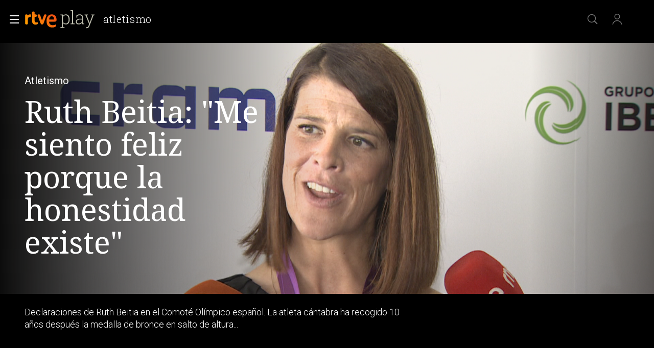

--- FILE ---
content_type: application/javascript; charset=UTF-8
request_url: https://dev.visualwebsiteoptimizer.com/j.php?a=864486&u=https%3A%2F%2Fwww.rtve.es%2Fplay%2Fvideos%2Fatletismo%2Fjuegos-olimpicos-londres-2012-medalla-bronce-ruth-beitia%2F6647283%2F&vn=2.1&x=true
body_size: 12305
content:
(function(){function _vwo_err(e){function gE(e,a){return"https://dev.visualwebsiteoptimizer.com/ee.gif?a=864486&s=j.php&_cu="+encodeURIComponent(window.location.href)+"&e="+encodeURIComponent(e&&e.message&&e.message.substring(0,1e3)+"&vn=")+(e&&e.code?"&code="+e.code:"")+(e&&e.type?"&type="+e.type:"")+(e&&e.status?"&status="+e.status:"")+(a||"")}var vwo_e=gE(e);try{typeof navigator.sendBeacon==="function"?navigator.sendBeacon(vwo_e):(new Image).src=vwo_e}catch(err){}}try{var extE=0,prevMode=false;window._VWO_Jphp_StartTime = (window.performance && typeof window.performance.now === 'function' ? window.performance.now() : new Date().getTime());;;(function(){window._VWO=window._VWO||{};var aC=window._vwo_code;if(typeof aC==='undefined'){window._vwo_mt='dupCode';return;}if(window._VWO.sCL){window._vwo_mt='dupCode';window._VWO.sCDD=true;try{if(aC){clearTimeout(window._vwo_settings_timer);var h=document.querySelectorAll('#_vis_opt_path_hides');var x=h[h.length>1?1:0];x&&x.remove();}}catch(e){}return;}window._VWO.sCL=true;;window._vwo_mt="live";var localPreviewObject={};var previewKey="_vis_preview_"+864486;var wL=window.location;;try{localPreviewObject[previewKey]=window.localStorage.getItem(previewKey);JSON.parse(localPreviewObject[previewKey])}catch(e){localPreviewObject[previewKey]=""}try{window._vwo_tm="";var getMode=function(e){var n;if(window.name.indexOf(e)>-1){n=window.name}else{n=wL.search.match("_vwo_m=([^&]*)");n=n&&atob(decodeURIComponent(n[1]))}return n&&JSON.parse(n)};var ccMode=getMode("_vwo_cc");if(window.name.indexOf("_vis_heatmap")>-1||window.name.indexOf("_vis_editor")>-1||ccMode||window.name.indexOf("_vis_preview")>-1){try{if(ccMode){window._vwo_mt=decodeURIComponent(wL.search.match("_vwo_m=([^&]*)")[1])}else if(window.name&&JSON.parse(window.name)){window._vwo_mt=window.name}}catch(e){if(window._vwo_tm)window._vwo_mt=window._vwo_tm}}else if(window._vwo_tm.length){window._vwo_mt=window._vwo_tm}else if(location.href.indexOf("_vis_opt_preview_combination")!==-1&&location.href.indexOf("_vis_test_id")!==-1){window._vwo_mt="sharedPreview"}else if(localPreviewObject[previewKey]){window._vwo_mt=JSON.stringify(localPreviewObject)}if(window._vwo_mt!=="live"){;if(typeof extE!=="undefined"){extE=1}if(!getMode("_vwo_cc")){(function(){var cParam='';try{if(window.VWO&&window.VWO.appliedCampaigns){var campaigns=window.VWO.appliedCampaigns;for(var cId in campaigns){if(campaigns.hasOwnProperty(cId)){var v=campaigns[cId].v;if(cId&&v){cParam='&c='+cId+'-'+v+'-1';break;}}}}}catch(e){}var prevMode=false;_vwo_code.load('https://dev.visualwebsiteoptimizer.com/j.php?mode='+encodeURIComponent(window._vwo_mt)+'&a=864486&f=1&u='+encodeURIComponent(window._vis_opt_url||document.URL)+'&eventArch=true'+'&x=true'+cParam,{sL:window._vwo_code.sL});if(window._vwo_code.sL){prevMode=true;}})();}else{(function(){window._vwo_code&&window._vwo_code.finish();_vwo_ccc={u:"/j.php?a=864486&u=https%3A%2F%2Fwww.rtve.es%2Fplay%2Fvideos%2Fatletismo%2Fjuegos-olimpicos-londres-2012-medalla-bronce-ruth-beitia%2F6647283%2F&vn=2.1&x=true"};var s=document.createElement("script");s.src="https://app.vwo.com/visitor-behavior-analysis/dist/codechecker/cc.min.js?r="+Math.random();document.head.appendChild(s)})()}}}catch(e){var vwo_e=new Image;vwo_e.src="https://dev.visualwebsiteoptimizer.com/ee.gif?s=mode_det&e="+encodeURIComponent(e&&e.stack&&e.stack.substring(0,1e3)+"&vn=");aC&&window._vwo_code.finish()}})();
;;window._vwo_cookieDomain="rtve.es";;;;_vwo_surveyAssetsBaseUrl="https://cdn.visualwebsiteoptimizer.com/";;if(prevMode){return}if(window._vwo_mt === "live"){window.VWO=window.VWO||[];window._vwo_acc_id=864486;window.VWO._=window.VWO._||{};;;window.VWO.visUuid="DF11211A10F602C37C161785B82B81BB9|f53e1c64840754768780e702109df5af";
;_vwo_code.sT=_vwo_code.finished();(function(c,a,e,d,b,z,g,sT){if(window.VWO._&&window.VWO._.isBot)return;const cookiePrefix=window._vwoCc&&window._vwoCc.cookiePrefix||"";const useLocalStorage=sT==="ls";const cookieName=cookiePrefix+"_vwo_uuid_v2";const escapedCookieName=cookieName.replace(/([.*+?^${}()|[\]\\])/g,"\\$1");const cookieDomain=g;function getValue(){if(useLocalStorage){return localStorage.getItem(cookieName)}else{const regex=new RegExp("(^|;\\s*)"+escapedCookieName+"=([^;]*)");const match=e.cookie.match(regex);return match?decodeURIComponent(match[2]):null}}function setValue(value,days){if(useLocalStorage){localStorage.setItem(cookieName,value)}else{e.cookie=cookieName+"="+value+"; expires="+new Date(864e5*days+ +new Date).toGMTString()+"; domain="+cookieDomain+"; path=/"}}let existingValue=null;if(sT){const cookieRegex=new RegExp("(^|;\\s*)"+escapedCookieName+"=([^;]*)");const cookieMatch=e.cookie.match(cookieRegex);const cookieValue=cookieMatch?decodeURIComponent(cookieMatch[2]):null;const lsValue=localStorage.getItem(cookieName);if(useLocalStorage){if(lsValue){existingValue=lsValue;if(cookieValue){e.cookie=cookieName+"=; expires=Thu, 01 Jan 1970 00:00:01 GMT; domain="+cookieDomain+"; path=/"}}else if(cookieValue){localStorage.setItem(cookieName,cookieValue);e.cookie=cookieName+"=; expires=Thu, 01 Jan 1970 00:00:01 GMT; domain="+cookieDomain+"; path=/";existingValue=cookieValue}}else{if(cookieValue){existingValue=cookieValue;if(lsValue){localStorage.removeItem(cookieName)}}else if(lsValue){e.cookie=cookieName+"="+lsValue+"; expires="+new Date(864e5*366+ +new Date).toGMTString()+"; domain="+cookieDomain+"; path=/";localStorage.removeItem(cookieName);existingValue=lsValue}}a=existingValue||a}else{const regex=new RegExp("(^|;\\s*)"+escapedCookieName+"=([^;]*)");const match=e.cookie.match(regex);a=match?decodeURIComponent(match[2]):a}-1==e.cookie.indexOf("_vis_opt_out")&&-1==d.location.href.indexOf("vwo_opt_out=1")&&(window.VWO.visUuid=a),a=a.split("|"),b=new Image,g=window._vis_opt_domain||c||d.location.hostname.replace(/^www\./,""),b.src="https://dev.visualwebsiteoptimizer.com/eu01/v.gif?cd="+(window._vis_opt_cookieDays||0)+"&a=864486&d="+encodeURIComponent(d.location.hostname.replace(/^www\./,"") || c)+"&u="+a[0]+"&h="+a[1]+"&t="+z,d.vwo_iehack_queue=[b],setValue(a.join("|"),366)})("rtve.es",window.VWO.visUuid,document,window,0,_vwo_code.sT,"rtve.es","false"||null);
;clearTimeout(window._vwo_settings_timer);window._vwo_settings_timer=null;;;;;var vwoCode=window._vwo_code;if(vwoCode.filterConfig&&vwoCode.filterConfig.filterTime==="balanced"){vwoCode.removeLoaderAndOverlay()}var vwo_CIF=false;var UAP=false;;;var _vwo_style=document.getElementById('_vis_opt_path_hides'),_vwo_css=(vwoCode.hide_element_style?vwoCode.hide_element_style():'{opacity:0 !important;filter:alpha(opacity=0) !important;background:none !important;transition:none !important;}')+':root {--vwo-el-opacity:0 !important;--vwo-el-filter:alpha(opacity=0) !important;--vwo-el-bg:none !important;--vwo-el-ts:none !important;}',_vwo_text=window._vwo_code.sL ? '' : "" + _vwo_css;if (_vwo_style) { var e = _vwo_style.classList.contains("_vis_hide_layer") && _vwo_style; if (UAP && !UAP() && vwo_CIF && !vwo_CIF()) { e ? e.parentNode.removeChild(e) : _vwo_style.parentNode.removeChild(_vwo_style) } else { if (e) { var t = _vwo_style = document.createElement("style"), o = document.getElementsByTagName("head")[0], s = document.querySelector("#vwoCode"); t.setAttribute("id", "_vis_opt_path_hides"), s && t.setAttribute("nonce", s.nonce), t.setAttribute("type", "text/css"), o.appendChild(t) } if (_vwo_style.styleSheet) _vwo_style.styleSheet.cssText = _vwo_text; else { var l = document.createTextNode(_vwo_text); _vwo_style.appendChild(l) } e ? e.parentNode.removeChild(e) : _vwo_style.removeChild(_vwo_style.childNodes[0])}};window.VWO.ssMeta = { enabled: 0, noSS: 0 };;;VWO._=VWO._||{};window._vwo_clicks=false;VWO._.allSettings=(function(){return{dataStore:{campaigns:{99:{"exclude_url":"","name":"Prueba acceso login\/registro (RRSS) (Audiencia segmentada)","sections":{"1":{"triggers":[],"variations":{"1":[]},"path":"","globalWidgetSnippetIds":{"1":[]}}},"ep":1753698615000,"multiple_domains":0,"ss":null,"ibe":1,"clickmap":0,"manual":false,"pc_traffic":100,"metrics":[{"metricId":0,"id":1,"type":"g"},{"metricId":0,"id":2,"type":"g"}],"status":"RUNNING","stag":0,"mt":{"2":"16709319","1":"16709316"},"type":"INSIGHTS_FUNNEL","triggers":[16709313],"version":10,"id":99,"comb_n":{"1":"website"},"combs":{"1":1},"goals":{"2":{"identifier":"vwo_dom_click","mca":true,"url":"#Facebook_btn > div, #Google_btn > div, #Twitter_btn > div, #Apple_btn > div","type":"CUSTOM_GOAL"},"1":{"identifier":"vwo_dom_click","mca":true,"url":["open_users"],"type":"CUSTOM_GOAL"}},"globalCode":[],"urlRegex":".*","segment_code":"(_vwo_s().f_b(_vwo_s().gC('UID')))"}, 2:{"exclude_url":"","globalCode":[],"sections":{"1":{"triggers":[],"variations":{"1":[]},"path":"","variation_names":{"1":"website"}}},"ep":1710928579000,"multiple_domains":0,"ss":null,"ibe":1,"stag":0,"clickmap":0,"manual":false,"pc_traffic":100,"metrics":[],"status":"RUNNING","mt":[],"triggers":[6917146],"type":"ANALYZE_HEATMAP","id":2,"version":2,"goals":{"1":{"mca":false,"urlRegex":"^.*$","excludeUrl":"","type":"ENGAGEMENT","pUrl":"^.*$"}},"comb_n":{"1":"website"},"combs":{"1":1},"name":"Heatmap","urlRegex":"^.*$","main":true,"segment_code":"true"}, 3:{"stag":0,"exclude_url":"","mt":[],"name":"Recording","triggers":[18640580],"sections":{"1":{"triggers":[],"variations":{"1":[]},"path":"","globalWidgetSnippetIds":{"1":[]}}},"id":3,"ep":1711362263000,"cEV":1,"multiple_domains":0,"urlRegex":"^.*$","ibe":1,"goals":{"1":{"mca":false,"urlRegex":"^.*$","excludeUrl":"","type":"ENGAGEMENT","pUrl":"^.*$"}},"clickmap":0,"manual":false,"pc_traffic":100,"metrics":[],"status":"RUNNING","version":2,"combs":{"1":1},"type":"ANALYZE_RECORDING","ss":null,"aK":1,"wl":"","comb_n":{"1":"website"},"cnv":{"fps":2,"res":480},"bl":"","globalCode":[],"main":true,"segment_code":"true"}, 61:{"exclude_url":"","name":"Click en Registro Report","sections":{"1":{"triggers":[],"variations":[],"path":""}},"ep":1751572204000,"multiple_domains":0,"ss":null,"ibe":1,"stag":0,"clickmap":0,"manual":false,"pc_traffic":100,"metrics":[{"metricId":1591970,"id":1,"type":"m"}],"status":"RUNNING","mt":{"1":"15815132"},"triggers":[15815129],"type":"INSIGHTS_METRIC","id":61,"version":2,"cEV":1,"comb_n":[],"combs":[],"goals":{"1":{"identifier":"vwo_dom_click","mca":false,"url":".boton, #gigya-login-form > div:nth-child(2) > div:nth-child(2) > div:nth-child(11) > input:nth-child(1)","type":"CUSTOM_GOAL"}},"globalCode":[],"urlRegex":".*","segment_code":"true"}, 62:{"exclude_url":"","name":"click crear cuenta - video Report","sections":{"1":{"triggers":[],"variations":[],"path":""}},"ep":1751973208000,"multiple_domains":0,"ss":null,"ibe":1,"stag":0,"clickmap":0,"manual":false,"pc_traffic":100,"metrics":[{"metricId":1598585,"id":1,"type":"m"}],"status":"RUNNING","mt":{"1":"15961067"},"triggers":[15961064],"type":"INSIGHTS_METRIC","id":62,"version":2,"cEV":1,"comb_n":[],"combs":[],"goals":{"1":{"identifier":"vwo_dom_click","mca":false,"url":"#popupLoginAdvice > ul > li:nth-child(2)","type":"CUSTOM_GOAL"}},"globalCode":[],"urlRegex":".*","segment_code":"true"}, 98:{"exclude_url":"","name":"Prueba acceso login\/registro (login) (Audiencia segmentada)","sections":{"1":{"triggers":[],"variations":{"1":[]},"path":"","globalWidgetSnippetIds":{"1":[]}}},"ep":1753697708000,"multiple_domains":0,"ss":null,"ibe":1,"clickmap":0,"manual":false,"pc_traffic":100,"metrics":[{"metricId":0,"id":1,"type":"g"},{"metricId":0,"id":2,"type":"g"}],"status":"RUNNING","stag":0,"mt":{"2":"16709082","1":"16709079"},"type":"INSIGHTS_FUNNEL","triggers":[16709076],"version":8,"id":98,"comb_n":{"1":"website"},"combs":{"1":1},"goals":{"2":{"identifier":"vwo_dom_click","mca":true,"url":"#gigya-login-form > div.gigya-layout-row.with-divider > div.gigya-layout-cell.responsive.with-site-login > div.gigya-composite-control.gigya-composite-control-submit > input","type":"CUSTOM_GOAL"},"1":{"identifier":"vwo_dom_click","mca":true,"url":["open_users"],"type":"CUSTOM_GOAL"}},"globalCode":[],"urlRegex":".*","segment_code":"(_vwo_s().f_b(_vwo_s().gC('UID')))"}, 68:{"exclude_url":"","name":"Click verificar código Report","sections":{"1":{"triggers":[],"variations":[],"path":""}},"ep":1752068663000,"multiple_domains":0,"ss":null,"ibe":1,"stag":0,"clickmap":0,"manual":false,"pc_traffic":100,"metrics":[{"metricId":1602230,"id":1,"type":"m"}],"status":"RUNNING","mt":{"1":"16008332"},"triggers":[16008329],"type":"INSIGHTS_METRIC","id":68,"version":2,"cEV":1,"comb_n":[],"combs":[],"goals":{"1":{"identifier":"vwo_dom_click","mca":false,"url":"VERIFICAR","type":"CUSTOM_GOAL"}},"globalCode":[],"urlRegex":".*","segment_code":"true"}, 55:{"exclude_url":"","name":"Click Episodios Valle Salvaje","sections":{"1":{"triggers":[],"variations":[],"path":""}},"ep":1743506054000,"multiple_domains":0,"ss":null,"ibe":1,"stag":0,"clickmap":0,"manual":false,"pc_traffic":100,"metrics":[{"metricId":0,"id":15,"type":"g"}],"status":"RUNNING","mt":{"15":"12819324"},"triggers":[12819060],"type":"TRACK","funnel":[{"exclude_url":"","name":"New Funnel","sections":{"1":{"path":"","variations":[]}},"isSpaRevertFeatureEnabled":true,"ep":1743506270000,"multiple_domains":0,"ss":null,"ibe":1,"clickmap":0,"manual":false,"pc_traffic":100,"status":"RUNNING","triggers":["8834487"],"type":"FUNNEL","v":1,"version":1,"id":58,"comb_n":{"1":"Website"},"combs":{"1":1},"goals":[{"type":"SEPARATE_PAGE","id":16},{"type":"SEPARATE_PAGE","id":17},{"type":"CLICK_ELEMENT","id":15}],"globalCode":[],"urlRegex":".*","segment_code":"true"}],"version":1,"id":55,"comb_n":{"1":"Website"},"combs":{"1":1},"goals":{"15":{"mca":false,"pExcludeUrl":"","url":"#topPage > div > div:nth-child(4) > section > nav > ul > li:nth-child(2) > a","type":"CLICK_ELEMENT","pUrl":"^https\\:\\\/\\\/rtve\\.es\\\/play\\\/videos\\\/valle\\-salvaje\\\/?(?:[\\?#].*)?$"}},"globalCode":[],"urlRegex":"^https\\:\\\/\\\/rtve\\.es\\\/.*$","segment_code":"true"}, 56:{"exclude_url":"","name":"Página RTVE Play","sections":{"1":{"triggers":[],"variations":[],"path":""}},"ep":1743506207000,"multiple_domains":0,"ss":null,"ibe":1,"stag":0,"clickmap":0,"manual":false,"pc_traffic":100,"metrics":[{"metricId":0,"id":16,"type":"g"}],"status":"RUNNING","mt":{"16":"12819318"},"triggers":[12819231],"type":"TRACK","funnel":[{"exclude_url":"","name":"New Funnel","sections":{"1":{"path":"","variations":[]}},"isSpaRevertFeatureEnabled":true,"ep":1743506270000,"multiple_domains":0,"ss":null,"ibe":1,"clickmap":0,"manual":false,"pc_traffic":100,"status":"RUNNING","triggers":["8834487"],"type":"FUNNEL","v":1,"version":1,"id":58,"comb_n":{"1":"Website"},"combs":{"1":1},"goals":[{"type":"SEPARATE_PAGE","id":16},{"type":"SEPARATE_PAGE","id":17},{"type":"CLICK_ELEMENT","id":15}],"globalCode":[],"urlRegex":".*","segment_code":"true"}],"version":1,"id":56,"comb_n":{"1":"Website"},"combs":{"1":1},"goals":{"16":{"mca":false,"pExcludeUrl":"","urlRegex":"^https\\:\\\/\\\/rtve\\.es\\\/play\\\/?(?:[\\?#].*)?$","excludeUrl":"","type":"SEPARATE_PAGE","pUrl":""}},"globalCode":[],"urlRegex":"^https\\:\\\/\\\/rtve\\.es\\\/.*$","segment_code":"true"}, 57:{"exclude_url":"","name":"Página Valle Salvaje","sections":{"1":{"triggers":[],"variations":[],"path":""}},"ep":1743506239000,"multiple_domains":0,"ss":null,"ibe":1,"stag":0,"clickmap":0,"manual":false,"pc_traffic":100,"metrics":[{"metricId":0,"id":17,"type":"g"}],"status":"RUNNING","mt":{"17":"12819321"},"triggers":[12819267],"type":"TRACK","funnel":[{"exclude_url":"","name":"New Funnel","sections":{"1":{"path":"","variations":[]}},"isSpaRevertFeatureEnabled":true,"ep":1743506270000,"multiple_domains":0,"ss":null,"ibe":1,"clickmap":0,"manual":false,"pc_traffic":100,"status":"RUNNING","triggers":["8834487"],"type":"FUNNEL","v":1,"version":1,"id":58,"comb_n":{"1":"Website"},"combs":{"1":1},"goals":[{"type":"SEPARATE_PAGE","id":16},{"type":"SEPARATE_PAGE","id":17},{"type":"CLICK_ELEMENT","id":15}],"globalCode":[],"urlRegex":".*","segment_code":"true"}],"version":1,"id":57,"comb_n":{"1":"Website"},"combs":{"1":1},"goals":{"17":{"mca":false,"pExcludeUrl":"","urlRegex":"^https\\:\\\/\\\/rtve\\.es\\\/play\\\/videos\\\/valle\\-salvaje\\\/?(?:[\\?#].*)?$","excludeUrl":"","type":"SEPARATE_PAGE","pUrl":""}},"globalCode":[],"urlRegex":"^https\\:\\\/\\\/rtve\\.es\\\/.*$","segment_code":"true"}, 74:{"exclude_url":"","name":"Prueba acceso login\/registro (login)","sections":{"1":{"triggers":[],"variations":{"1":[]},"path":"","globalWidgetSnippetIds":{"1":[]}}},"ep":1752143567000,"multiple_domains":0,"ss":null,"ibe":1,"stag":0,"clickmap":0,"manual":false,"pc_traffic":100,"metrics":[{"metricId":0,"id":1,"type":"g"},{"metricId":0,"id":2,"type":"g"}],"status":"RUNNING","mt":{"2":"16038899","1":"16038896"},"triggers":[16038893],"type":"INSIGHTS_FUNNEL","id":74,"version":6,"cEV":1,"comb_n":{"1":"website"},"combs":{"1":1},"goals":{"2":{"identifier":"vwo_dom_click","mca":true,"url":"#gigya-login-form > div.gigya-layout-row.with-divider > div.gigya-layout-cell.responsive.with-site-login > div.gigya-composite-control.gigya-composite-control-submit > input","type":"CUSTOM_GOAL"},"1":{"identifier":"vwo_dom_click","mca":true,"url":["open_users"],"type":"CUSTOM_GOAL"}},"globalCode":[],"urlRegex":".*","segment_code":"true"}, 80:{"exclude_url":"","name":"Click verificar código (By VWO Support) Report","sections":{"1":{"triggers":[],"variations":[],"path":""}},"ep":1752165643000,"multiple_domains":0,"ss":null,"ibe":1,"stag":0,"clickmap":0,"manual":false,"pc_traffic":100,"metrics":[{"metricId":1605797,"id":1,"type":"m"}],"status":"RUNNING","mt":{"1":"16050308"},"triggers":[16050305],"type":"INSIGHTS_METRIC","id":80,"version":2,"cEV":1,"comb_n":[],"combs":[],"goals":{"1":{"identifier":"vwo_dom_click","mca":false,"url":["gigya-input-submit"],"type":"CUSTOM_GOAL"}},"globalCode":[],"urlRegex":".*","segment_code":"true"}, 81:{"exclude_url":"","name":"Click verificar código 1 Report","sections":{"1":{"triggers":[],"variations":[],"path":""}},"ep":1752180989000,"multiple_domains":0,"ss":null,"ibe":1,"stag":0,"clickmap":0,"manual":false,"pc_traffic":100,"metrics":[{"metricId":1606430,"id":1,"type":"m"}],"status":"RUNNING","mt":{"1":"16057298"},"triggers":[16057295],"type":"INSIGHTS_METRIC","id":81,"version":2,"cEV":1,"comb_n":[],"combs":[],"goals":{"1":{"identifier":"vwo_dom_click","mca":false,"url":"#gigya-otp-update-form > div:nth-of-type(3) > div:nth-of-type(1) > input:nth-of-type(1)","type":"CUSTOM_GOAL"}},"globalCode":[],"urlRegex":".*","segment_code":"true"}, 94:{"exclude_url":"","name":"Flujo login\/registro (total interacción)","sections":{"1":{"triggers":[],"variations":{"1":[]},"path":"","globalWidgetSnippetIds":{"1":[]}}},"ep":1752754836000,"multiple_domains":0,"ss":null,"ibe":1,"clickmap":0,"manual":false,"pc_traffic":100,"metrics":[{"metricId":0,"id":1,"type":"g"},{"metricId":0,"id":2,"type":"g"}],"status":"RUNNING","stag":0,"mt":{"2":"16709451","1":"16709448"},"type":"INSIGHTS_FUNNEL","triggers":[16709430],"version":16,"id":94,"comb_n":{"1":"website"},"combs":{"1":1},"goals":{"2":{"identifier":"vwo_dom_click","mca":true,"url":"#gigya-login-form > div.gigya-layout-row.with-divider > div.gigya-layout-cell.responsive.with-site-login > a, #gigya-login-form > div.gigya-layout-row.with-divider > div.gigya-layout-cell.responsive.with-site-login > div.gigya-composite-control.gigya-composite-control-submit > input","type":"CUSTOM_GOAL"},"1":{"identifier":"vwo_dom_click","mca":true,"url":["open_users"],"type":"CUSTOM_GOAL"}},"globalCode":[],"urlRegex":".*","segment_code":"(_vwo_s().f_b(_vwo_s().gC('UID')))"}, 25:{"exclude_url":"","name":"Crear nueva cuenta","sections":{"1":{"triggers":[],"variations":{"1":[]},"path":""}},"ep":1727857940000,"multiple_domains":0,"ss":null,"ibe":1,"stag":0,"clickmap":0,"manual":false,"pc_traffic":100,"metrics":[],"status":"RUNNING","mt":[],"triggers":[8541074],"type":"ANALYZE_FORM","id":25,"version":2,"goals":{"1":{"mca":false,"urlRegex":"^.*$","excludeUrl":"","type":"ENGAGEMENT","pUrl":"^.*$"}},"comb_n":{"1":"website"},"combs":{"1":1},"globalCode":[],"urlRegex":"^https\\:\\\/\\\/rtve\\.es.*$","forms":["form[id='gigya-register-form']"],"segment_code":"true"}, 33:{"exclude_url":"","name":"Click verificar código","sections":{"1":{"triggers":[],"variations":[],"path":""}},"ep":1729067453000,"multiple_domains":0,"ss":null,"ibe":1,"clickmap":0,"manual":false,"pc_traffic":100,"metrics":[{"metricId":0,"id":12,"type":"g"}],"status":"RUNNING","stag":0,"mt":{"12":"8834562"},"type":"TRACK","triggers":[8834559],"version":1,"id":33,"comb_n":{"1":"Website"},"combs":{"1":1},"goals":{"12":{"mca":false,"pExcludeUrl":"","url":"#gigya-otp-update-form > div:nth-child(3) > div.gigya-composite-control.gigya-composite-control-submit > input","type":"CLICK_ELEMENT","pUrl":"^https\\:\\\/\\\/rtve\\.es.*$"}},"globalCode":[],"urlRegex":"^https\\:\\\/\\\/rtve\\.es.*$","segment_code":"true"}, 26:{"exclude_url":"","name":"Inicio sesión","sections":{"1":{"triggers":[],"variations":[],"path":""}},"ep":1729066547000,"multiple_domains":0,"ss":null,"ibe":1,"clickmap":0,"manual":false,"pc_traffic":100,"metrics":[{"metricId":0,"id":6,"type":"g"}],"status":"RUNNING","stag":0,"mt":{"6":"8834235"},"type":"TRACK","triggers":[8834232],"version":1,"id":26,"comb_n":{"1":"Website"},"combs":{"1":1},"goals":{"6":{"mca":false,"pExcludeUrl":"","url":"#gigya-login-form > div.gigya-layout-row.with-divider > div.gigya-layout-cell.responsive.with-site-login > div.gigya-composite-control.gigya-composite-control-submit > input","type":"CLICK_ELEMENT","pUrl":"^https\\:\\\/\\\/rtve\\.es.*$"}},"globalCode":[],"urlRegex":"^https\\:\\\/\\\/rtve\\.es.*$","segment_code":"true"}, 27:{"exclude_url":"","name":"Crear cuenta","sections":{"1":{"triggers":[],"variations":[],"path":""}},"ep":1729066630000,"stag":0,"multiple_domains":0,"ss":null,"ibe":1,"mt":{"7":"17693118"},"clickmap":0,"manual":false,"pc_traffic":100,"metrics":[{"metricId":0,"id":7,"type":"g"}],"status":"RUNNING","triggers":[8834313],"funnel":[{"exclude_url":"","name":"crear cuenta facebook","sections":{"1":{"path":"","variations":[]}},"isSpaRevertFeatureEnabled":true,"ep":1729067300000,"multiple_domains":0,"ss":null,"ibe":1,"clickmap":0,"manual":false,"pc_traffic":100,"status":"RUNNING","triggers":["8834487"],"type":"FUNNEL","v":2,"version":1,"id":32,"comb_n":{"1":"Website"},"combs":{"1":1},"goals":[{"type":"CLICK_ELEMENT","id":7},{"type":"CLICK_ELEMENT","id":8},{"type":"CLICK_ELEMENT","id":9}],"globalCode":[],"urlRegex":".*","segment_code":"true"}],"type":"TRACK","id":27,"version":1,"cEV":1,"comb_n":{"1":"Website"},"combs":{"1":1},"goals":{"7":{"mca":false,"pExcludeUrl":"","url":"#gigya-login-form > div.gigya-layout-row.with-divider > div.gigya-layout-cell.responsive.with-site-login > a","type":"CLICK_ELEMENT","pUrl":"^https\\:\\\/\\\/rtve\\.es.*$"}},"globalCode":[],"urlRegex":"^https\\:\\\/\\\/rtve\\.es.*$","segment_code":"true"}, 28:{"exclude_url":"","name":"Click crear cuenta red social","sections":{"1":{"triggers":[],"variations":[],"path":""}},"ep":1729066728000,"stag":0,"multiple_domains":0,"ss":null,"ibe":1,"mt":{"8":"17693121"},"clickmap":0,"manual":false,"pc_traffic":100,"metrics":[{"metricId":0,"id":8,"type":"g"}],"status":"RUNNING","triggers":[8834331],"funnel":[{"exclude_url":"","name":"crear cuenta facebook","sections":{"1":{"path":"","variations":[]}},"isSpaRevertFeatureEnabled":true,"ep":1729067300000,"multiple_domains":0,"ss":null,"ibe":1,"clickmap":0,"manual":false,"pc_traffic":100,"status":"RUNNING","triggers":["8834487"],"type":"FUNNEL","v":2,"version":1,"id":32,"comb_n":{"1":"Website"},"combs":{"1":1},"goals":[{"type":"CLICK_ELEMENT","id":7},{"type":"CLICK_ELEMENT","id":8},{"type":"CLICK_ELEMENT","id":9}],"globalCode":[],"urlRegex":".*","segment_code":"true"}],"type":"TRACK","id":28,"version":1,"cEV":1,"comb_n":{"1":"Website"},"combs":{"1":1},"goals":{"8":{"mca":false,"pExcludeUrl":"","url":"#register-site-login > div:nth-child(1) > button","type":"CLICK_ELEMENT","pUrl":"^https\\:\\\/\\\/rtve\\.es.*$"}},"globalCode":[],"urlRegex":"^https\\:\\\/\\\/rtve\\.es.*$","segment_code":"true"}, 29:{"exclude_url":"","name":"Crear cuenta facebook","sections":{"1":{"triggers":[],"variations":[],"path":""}},"ep":1729066830000,"stag":0,"multiple_domains":0,"ss":null,"ibe":1,"mt":{"9":"17693124"},"clickmap":0,"manual":false,"pc_traffic":100,"metrics":[{"metricId":0,"id":9,"type":"g"}],"status":"RUNNING","triggers":[8834361],"funnel":[{"exclude_url":"","name":"crear cuenta facebook","sections":{"1":{"path":"","variations":[]}},"isSpaRevertFeatureEnabled":true,"ep":1729067300000,"multiple_domains":0,"ss":null,"ibe":1,"clickmap":0,"manual":false,"pc_traffic":100,"status":"RUNNING","triggers":["8834487"],"type":"FUNNEL","v":2,"version":1,"id":32,"comb_n":{"1":"Website"},"combs":{"1":1},"goals":[{"type":"CLICK_ELEMENT","id":7},{"type":"CLICK_ELEMENT","id":8},{"type":"CLICK_ELEMENT","id":9}],"globalCode":[],"urlRegex":".*","segment_code":"true"}],"type":"TRACK","id":29,"version":1,"cEV":1,"comb_n":{"1":"Website"},"combs":{"1":1},"goals":{"9":{"mca":false,"pExcludeUrl":"","url":"#Facebook_btn > div","type":"CLICK_ELEMENT","pUrl":"^https\\:\\\/\\\/rtve\\.es\\\/?(?:[\\?#].*)?$"}},"globalCode":[],"urlRegex":"^https\\:\\\/\\\/rtve\\.es.*$","segment_code":"true"}, 71:{"exclude_url":"","name":"Prueba acceso login\/registro (crear cuenta)","sections":{"1":{"triggers":[],"variations":{"1":[]},"path":"","globalWidgetSnippetIds":{"1":[]}}},"ep":1752141967000,"multiple_domains":0,"ss":null,"ibe":1,"stag":0,"clickmap":0,"manual":false,"pc_traffic":100,"metrics":[{"metricId":0,"id":1,"type":"g"},{"metricId":0,"id":2,"type":"g"},{"metricId":0,"id":3,"type":"g"},{"metricId":0,"id":4,"type":"g"}],"status":"RUNNING","mt":{"2":"16038473","1":"16038470","4":"16038479","3":"16038476"},"triggers":[16038467],"type":"INSIGHTS_FUNNEL","id":71,"version":4,"cEV":1,"comb_n":{"1":"website"},"combs":{"1":1},"goals":{"2":{"identifier":"vwo_dom_click","mca":true,"url":"CREAR UNA CUENTA NUEVA","type":"CUSTOM_GOAL"},"1":{"identifier":"vwo_dom_click","mca":true,"url":["open_users"],"type":"CUSTOM_GOAL"},"4":{"identifier":"vwo_dom_click","mca":true,"url":"#gigya-otp-update-form > div:nth-child(3) > div.gigya-composite-control.gigya-composite-control-submit > input","type":"CUSTOM_GOAL"},"3":{"identifier":"vwo_dom_click","mca":true,"url":"#register-site-login > div.gigya-composite-control.gigya-composite-control-submit > input","type":"CUSTOM_GOAL"}},"globalCode":[],"urlRegex":".*","segment_code":"true"}, 64:{"exclude_url":"","name":"Embudo crear cuenta (verificar = path)","sections":{"1":{"triggers":[],"variations":{"1":[]},"path":"","globalWidgetSnippetIds":{"1":[]}}},"ep":1751974735000,"multiple_domains":0,"ss":null,"ibe":1,"stag":0,"clickmap":0,"manual":false,"pc_traffic":100,"metrics":[{"metricId":0,"id":1,"type":"g"},{"metricId":0,"id":2,"type":"g"},{"metricId":0,"id":3,"type":"g"},{"metricId":0,"id":4,"type":"g"}],"status":"RUNNING","mt":{"2":"16708359","1":"16708356","4":"16708365","3":"16708362"},"triggers":[15962054],"type":"INSIGHTS_FUNNEL","id":64,"version":2,"cEV":1,"comb_n":{"1":"website"},"combs":{"1":1},"goals":{"2":{"identifier":"vwo_dom_click","mca":true,"url":["btn-register"],"type":"CUSTOM_GOAL"},"1":{"identifier":"vwo_dom_click","mca":true,"url":["icon.progressBar.play"],"type":"CUSTOM_GOAL"},"4":{"identifier":"vwo_dom_click","mca":true,"url":"#gigya-otp-update-form > div:nth-child(3) > div.gigya-composite-control.gigya-composite-control-submit > input","type":"CUSTOM_GOAL"},"3":{"identifier":"vwo_dom_click","mca":true,"url":"#register-site-login > div.gigya-composite-control.gigya-composite-control-submit > input","type":"CUSTOM_GOAL"}},"globalCode":[],"urlRegex":".*","segment_code":"true"}, 47:{"exclude_url":"","name":"Click inicio de sesión Report","sections":{"1":{"triggers":[],"variations":[],"path":""}},"ep":1741083634000,"multiple_domains":0,"ss":null,"ibe":1,"clickmap":0,"manual":false,"pc_traffic":100,"metrics":[{"metricId":1300483,"id":1,"type":"m"}],"status":"RUNNING","stag":0,"mt":{"1":"11888749"},"type":"INSIGHTS_METRIC","triggers":[11888746],"version":2,"id":47,"comb_n":[],"combs":[],"goals":{"1":{"identifier":"vwo_dom_click","mca":false,"url":"#open_users > a","type":"CUSTOM_GOAL"}},"globalCode":[],"urlRegex":".*","segment_code":"true"}, 30:{"exclude_url":"","name":"Click crear cuenta Gmail","sections":{"1":{"triggers":[],"variations":[],"path":""}},"ep":1729066898000,"multiple_domains":0,"ss":null,"ibe":1,"clickmap":0,"manual":false,"pc_traffic":100,"metrics":[{"metricId":0,"id":10,"type":"g"}],"status":"RUNNING","stag":0,"mt":{"10":"8834385"},"type":"TRACK","triggers":[8834382],"version":1,"id":30,"comb_n":{"1":"Website"},"combs":{"1":1},"goals":{"10":{"mca":false,"pExcludeUrl":"","url":"#Google_btn > div","type":"CLICK_ELEMENT","pUrl":"^https\\:\\\/\\\/rtve\\.es.*$"}},"globalCode":[],"urlRegex":"^https\\:\\\/\\\/rtve\\.es.*$","segment_code":"true"}},changeSets:{},plugins:{"DACDNCONFIG":{"SCC":"{\"cache\":0}","PRTHD":false,"DLRE":false,"CSHS":false,"UCP":false,"aSM":true,"jsConfig":{"earc":1,"ivocpa":false,"recData360Enabled":1,"se":1,"ge":1,"iche":1,"vqe":false,"m360":1,"ast":0,"ele":1},"SST":false,"SD":false,"eNC":false,"RDBG":false,"SPA":true,"SPAR":false,"DONT_IOS":false,"AST":false,"BSECJ":false,"DT":{"TC":"function(){ return _vwo_t.cm('eO','js',VWO._.dtc.ctId); };","SEGMENTCODE":"function(){ return _vwo_s().f_e(_vwo_s().dt(),'mobile') };","DELAYAFTERTRIGGER":1000,"DEVICE":"mobile"},"FB":false,"CKLV":false,"debugEvt":false,"CINSTJS":false,"CJ":false,"CRECJS":false,"DNDOFST":1000,"IAF":false},"LIBINFO":{"EVAD":{"HASH":"","LIB_SUFFIX":""},"TRACK":{"HASH":"13868f8d526ad3d74df131c9d3ab264bbr","LIB_SUFFIX":""},"OPA":{"PATH":"\/4.0","HASH":"47280cdd59145596dbd65a7c3edabdc2br"},"SURVEY":{"HASH":"b93ecc4fa61d6c9ca49cd4ee0de76dfdbr"},"HEATMAP_HELPER":{"HASH":"c5d6deded200bc44b99989eeb81688a4br"},"WORKER":{"HASH":"70faafffa0475802f5ee03ca5ff74179br"},"SURVEY_HTML":{"HASH":"9e434dd4255da1c47c8475dbe2dcce30br"},"SURVEY_DEBUG_EVENTS":{"HASH":"682dde5d690e298595e1832b5a7e739bbr"},"DEBUGGER_UI":{"HASH":"ac2f1194867fde41993ef74a1081ed6bbr"}},"UA":{"os":"MacOS","dt":"spider","br":"Other","de":"Other","ps":"desktop:false:Mac OS X:10.15.7:ClaudeBot:1:Spider"},"IP":"18.217.13.85","GEO":{"conC":"NA","vn":"geoip2","cEU":"","rn":"Ohio","c":"Columbus","r":"OH","cc":"US","cn":"United States"},"ACCTZ":"GMT","PIICONFIG":false},vwoData:{"gC":null},crossDomain:{},integrations:{},events:{"vwo_sessionSync":{},"vwo_screenViewed":{},"vwo_log":{},"vwo_performance":{},"vwo_sdkDebug":{},"vwo_selection":{},"vwo_surveyAttempted":{},"vwo_surveyQuestionAttempted":{},"vwo_surveyClosed":{},"vwo_surveyCompleted":{},"vwo_appComesInForeground":{},"vwo_appLaunched":{},"vwo_autoCapture":{},"vwo_zoom":{},"vwo_goalVisit":{"nS":["expId"]},"vwo_scroll":{},"vwo_survey_submit":{},"vwo_survey_questionAttempted":{},"vwo_survey_display":{},"vwo_survey_attempt":{},"vwo_customConversion":{},"vwo_revenue":{},"vwo_surveyDisplayed":{},"vwo_dom_hover":{},"clickBuscador":{},"vwo_fmeSdkInit":{},"vwo_repeatedHovered":{},"vwo_repeatedScrolled":{},"vwo_tabOut":{},"vwo_tabIn":{},"vwo_copy":{},"vwo_quickBack":{},"vwo_pageRefreshed":{},"vwo_cursorThrashed":{},"vwo_recommendation_block_shown":{},"vwo_errorOnPage":{},"vwo_surveyQuestionDisplayed":{},"vwo_orientationChanged":{},"vwo_appTerminated":{},"vwo_appGoesInBackground":{},"vwo_networkChanged":{},"vwo_timer":{"nS":["timeSpent"]},"vwo_variationShown":{},"vwo_fling":{},"vwo_conversion":{},"vwo_doubleTap":{},"vwo_dom_click":{"nS":["target.innerText","target"]},"vwo_leaveIntent":{},"vwo_appCrashed":{},"vwo_page_session_count":{},"vwo_rC":{},"vwo_dom_scroll":{"nS":["pxBottom","bottom","top","pxTop"]},"vwo_survey_surveyCompleted":{},"vwo_mouseout":{},"vwo_survey_reachedThankyou":{},"vwo_survey_questionShown":{},"vwo_appNotResponding":{},"vwo_debugLogs":{},"vwo_survey_complete":{},"vwo_survey_close":{},"vwo_customTrigger":{},"vwo_trackGoalVisited":{},"vwo_newSessionCreated":{},"vwo_syncVisitorProp":{},"vwo_pageView":{},"vwo_dom_submit":{},"vistaPopupRegistroPrueba":{},"vwo_analyzeHeatmap":{},"vwo_analyzeRecording":{},"vwo_pageUnload":{},"vwo_analyzeForm":{},"vwo_surveyQuestionSubmitted":{},"vwo_sdkUsageStats":{},"vwo_longPress":{},"vwo_vA":{},"vwo_singleTap":{},"vwo_surveyExtraData":{}},visitorProps:{"vwo_email":{},"vwo_domain":{}},uuid:"DF11211A10F602C37C161785B82B81BB9",syV:{},syE:{},cSE:{},CIF:false,syncEvent:"sessionCreated",syncAttr:"sessionCreated"},sCIds:{},oCids:["99","2","3","61","62","98","68","55","56","57","74","80","81","94","25","33","26","27","28","29","71","64","47","30"],triggers:{"17693124":{"cnds":[{"id":1000,"event":"vwo_dom_click","filters":[["event.target","sel","#Facebook_btn > div"]]}],"dslv":2},"15815132":{"cnds":[{"id":1000,"event":"vwo_dom_click","filters":[["event.target","sel",".boton, #gigya-login-form > div:nth-child(2) > div:nth-child(2) > div:nth-child(11) > input:nth-child(1)"]]}],"dslv":2},"15962054":{"cnds":["a",{"event":"vwo__activated","id":3,"filters":[["event.id","eq","64"]]},{"event":"vwo_notRedirecting","id":4,"filters":[]},{"event":"vwo_visibilityTriggered","id":5,"filters":[]},{"id":1000,"event":"vwo_pageView","filters":[]}],"dslv":2},"12819318":{"cnds":["o",{"id":1000,"event":"vwo_pageView","filters":[["page.url","urlReg","^https\\:\\\/\\\/rtve\\.es\\\/play\\\/?(?:[\\?#].*)?$"]]},{"id":1001,"event":"vwo_goalVisit","filters":[["page.url","urlReg","^https\\:\\\/\\\/rtve\\.es\\\/play\\\/?(?:[\\?#].*)?$"],["event.expId","eq",56]]}],"dslv":2},"8834331":{"cnds":["a",{"event":"vwo__activated","id":3,"filters":[["event.id","eq","28"]]},{"event":"vwo_notRedirecting","id":4,"filters":[]},{"event":"vwo_visibilityTriggered","id":5,"filters":[]},{"id":1000,"event":"vwo_pageView","filters":[]}],"dslv":2},"8":{"cnds":[{"event":"vwo_pageView","id":102}]},"16050308":{"cnds":[{"id":1000,"event":"vwo_dom_click","filters":[["event.target","sel",".gigya-input-submit"]]}],"dslv":2},"11":{"cnds":[{"event":"vwo_dynDataFetched","id":105,"filters":[["event.state","eq",1]]}]},"16038896":{"cnds":[{"id":1000,"event":"vwo_dom_click","filters":[["event.target","sel","#open_users"]]}],"dslv":2},"5":{"cnds":[{"event":"vwo_postInit","id":101}]},"2":{"cnds":[{"event":"vwo_variationShown","id":100}]},"8834313":{"cnds":["a",{"event":"vwo__activated","id":3,"filters":[["event.id","eq","27"]]},{"event":"vwo_notRedirecting","id":4,"filters":[]},{"event":"vwo_visibilityTriggered","id":5,"filters":[]},{"id":1000,"event":"vwo_pageView","filters":[]}],"dslv":2},"16008329":{"cnds":["a",{"event":"vwo__activated","id":3,"filters":[["event.id","eq","68"]]},{"event":"vwo_notRedirecting","id":4,"filters":[]},{"event":"vwo_visibilityTriggered","id":5,"filters":[]},{"id":1000,"event":"vwo_pageView","filters":[]}],"dslv":2},"9":{"cnds":[{"event":"vwo_groupCampTriggered","id":105}]},"8541074":{"cnds":["a",{"event":"vwo__activated","id":3,"filters":[["event.id","eq","25"]]},{"event":"vwo_notRedirecting","id":4,"filters":[]},{"event":"vwo_visibilityTriggered","id":5,"filters":[]},{"id":1000,"event":"vwo_pageView","filters":[]}],"dslv":2},"16008332":{"cnds":[{"id":1000,"event":"vwo_dom_click","filters":[["event.target.innerText","eq","VERIFICAR"]]}],"dslv":2},"75":{"cnds":[{"event":"vwo_urlChange","id":99}]},"16708359":{"cnds":[{"id":1000,"event":"vwo_dom_click","filters":[["event.target","sel","#btn-register"]]}],"dslv":2},"6917146":{"cnds":["a",{"event":"vwo__activated","id":3,"filters":[["event.id","eq","2"]]},{"event":"vwo_notRedirecting","id":4,"filters":[]},{"event":"vwo_visibilityTriggered","id":5,"filters":[]},{"id":1000,"event":"vwo_pageView","filters":[]}],"dslv":2},"15961064":{"cnds":["a",{"event":"vwo__activated","id":3,"filters":[["event.id","eq","62"]]},{"event":"vwo_notRedirecting","id":4,"filters":[]},{"event":"vwo_visibilityTriggered","id":5,"filters":[]},{"id":1000,"event":"vwo_pageView","filters":[]}],"dslv":2},"16709313":{"cnds":["a",{"event":"vwo__activated","id":3,"filters":[["event.id","eq","99"]]},{"event":"vwo_notRedirecting","id":4,"filters":[]},{"event":"vwo_visibilityTriggered","id":5,"filters":[]},{"id":1000,"event":"vwo_pageView","filters":[["storage.cookies.UID","bl",null]]}],"dslv":2},"11888746":{"cnds":["a",{"event":"vwo__activated","id":3,"filters":[["event.id","eq","47"]]},{"event":"vwo_notRedirecting","id":4,"filters":[]},{"event":"vwo_visibilityTriggered","id":5,"filters":[]},{"id":1000,"event":"vwo_pageView","filters":[]}],"dslv":2},"15961067":{"cnds":[{"id":1000,"event":"vwo_dom_click","filters":[["event.target","sel","#popupLoginAdvice > ul > li:nth-child(2)"],["page.url","pgc","2518757"]]}],"dslv":2},"11888749":{"cnds":[{"id":1000,"event":"vwo_dom_click","filters":[["event.target","sel","#open_users > a"]]}],"dslv":2},"16057295":{"cnds":["a",{"event":"vwo__activated","id":3,"filters":[["event.id","eq","81"]]},{"event":"vwo_notRedirecting","id":4,"filters":[]},{"event":"vwo_visibilityTriggered","id":5,"filters":[]},{"id":1000,"event":"vwo_pageView","filters":[]}],"dslv":2},"16709316":{"cnds":[{"id":1000,"event":"vwo_dom_click","filters":[["event.target","sel","#open_users"]]}],"dslv":2},"16709319":{"cnds":[{"id":1000,"event":"vwo_dom_click","filters":[["event.target","sel","#Facebook_btn > div, #Google_btn > div, #Twitter_btn > div, #Apple_btn > div"]]}],"dslv":2},"16057298":{"cnds":[{"id":1000,"event":"vwo_dom_click","filters":[["event.target","sel","#gigya-otp-update-form > div:nth-of-type(3) > div:nth-of-type(1) > input:nth-of-type(1)"]]}],"dslv":2},"16038476":{"cnds":[{"id":1000,"event":"vwo_dom_click","filters":[["event.target","sel","#register-site-login > div.gigya-composite-control.gigya-composite-control-submit > input"]]}],"dslv":2},"16038479":{"cnds":[{"id":1000,"event":"vwo_dom_click","filters":[["event.target","sel","#gigya-otp-update-form > div:nth-child(3) > div.gigya-composite-control.gigya-composite-control-submit > input"]]}],"dslv":2},"12819231":{"cnds":["a",{"event":"vwo__activated","id":3,"filters":[["event.id","eq","56"]]},{"event":"vwo_notRedirecting","id":4,"filters":[]},{"event":"vwo_visibilityTriggered","id":5,"filters":[]},{"id":1000,"event":"vwo_pageView","filters":[]}],"dslv":2},"18640580":{"cnds":["a",{"event":"vwo__activated","id":3,"filters":[["event.id","eq","3"]]},{"event":"vwo_notRedirecting","id":4,"filters":[]},{"event":"vwo_visibilityTriggered","id":5,"filters":[]},{"id":1000,"event":"vwo_pageView","filters":[]}],"dslv":2},"8834559":{"cnds":["a",{"event":"vwo__activated","id":3,"filters":[["event.id","eq","33"]]},{"event":"vwo_notRedirecting","id":4,"filters":[]},{"event":"vwo_visibilityTriggered","id":5,"filters":[]},{"id":1000,"event":"vwo_pageView","filters":[]}],"dslv":2},"8834232":{"cnds":["a",{"event":"vwo__activated","id":3,"filters":[["event.id","eq","26"]]},{"event":"vwo_notRedirecting","id":4,"filters":[]},{"event":"vwo_visibilityTriggered","id":5,"filters":[]},{"id":1000,"event":"vwo_pageView","filters":[]}],"dslv":2},"12819321":{"cnds":["o",{"id":1000,"event":"vwo_pageView","filters":[["page.url","urlReg","^https\\:\\\/\\\/rtve\\.es\\\/play\\\/videos\\\/valle\\-salvaje\\\/?(?:[\\?#].*)?$"]]},{"id":1001,"event":"vwo_goalVisit","filters":[["page.url","urlReg","^https\\:\\\/\\\/rtve\\.es\\\/play\\\/videos\\\/valle\\-salvaje\\\/?(?:[\\?#].*)?$"],["event.expId","eq",57]]}],"dslv":2},"8834562":{"cnds":[{"id":1000,"event":"vwo_dom_click","filters":[["event.target","sel","#gigya-otp-update-form > div:nth-child(3) > div.gigya-composite-control.gigya-composite-control-submit > input"]]}],"dslv":2},"8834487":{"cnds":[{"id":1000,"event":"vwo_pageView","filters":[]}],"dslv":2},"12819060":{"cnds":["a",{"event":"vwo__activated","id":3,"filters":[["event.id","eq","55"]]},{"event":"vwo_notRedirecting","id":4,"filters":[]},{"event":"vwo_visibilityTriggered","id":5,"filters":[]},{"id":1000,"event":"vwo_pageView","filters":[]}],"dslv":2},"17693121":{"cnds":[{"id":1000,"event":"vwo_dom_click","filters":[["event.target","sel","#register-site-login > div:nth-child(1) > button"]]}],"dslv":2},"16038473":{"cnds":[{"id":1000,"event":"vwo_dom_click","filters":[["event.target.innerText","eq","CREAR UNA CUENTA NUEVA"]]}],"dslv":2},"16038470":{"cnds":[{"id":1000,"event":"vwo_dom_click","filters":[["event.target","sel","#open_users"]]}],"dslv":2},"16038467":{"cnds":["a",{"event":"vwo__activated","id":3,"filters":[["event.id","eq","71"]]},{"event":"vwo_notRedirecting","id":4,"filters":[]},{"event":"vwo_visibilityTriggered","id":5,"filters":[]},{"id":1000,"event":"vwo_pageView","filters":[]}],"dslv":2},"8834382":{"cnds":["a",{"event":"vwo__activated","id":3,"filters":[["event.id","eq","30"]]},{"event":"vwo_notRedirecting","id":4,"filters":[]},{"event":"vwo_visibilityTriggered","id":5,"filters":[]},{"id":1000,"event":"vwo_pageView","filters":[]}],"dslv":2},"12819324":{"cnds":[{"id":1000,"event":"vwo_dom_click","filters":[["event.target","sel","#topPage > div > div:nth-child(4) > section > nav > ul > li:nth-child(2) > a"]]}],"dslv":2},"16038893":{"cnds":["a",{"event":"vwo__activated","id":3,"filters":[["event.id","eq","74"]]},{"event":"vwo_notRedirecting","id":4,"filters":[]},{"event":"vwo_visibilityTriggered","id":5,"filters":[]},{"id":1000,"event":"vwo_pageView","filters":[]}],"dslv":2},"8834385":{"cnds":[{"id":1000,"event":"vwo_dom_click","filters":[["event.target","sel","#Google_btn > div"]]}],"dslv":2},"16709079":{"cnds":[{"id":1000,"event":"vwo_dom_click","filters":[["event.target","sel","#open_users"]]}],"dslv":2},"16038899":{"cnds":[{"id":1000,"event":"vwo_dom_click","filters":[["event.target","sel","#gigya-login-form > div.gigya-layout-row.with-divider > div.gigya-layout-cell.responsive.with-site-login > div.gigya-composite-control.gigya-composite-control-submit > input"]]}],"dslv":2},"17693118":{"cnds":[{"id":1000,"event":"vwo_dom_click","filters":[["event.target","sel","#gigya-login-form > div.gigya-layout-row.with-divider > div.gigya-layout-cell.responsive.with-site-login > a"]]}],"dslv":2},"16708356":{"cnds":[{"id":1000,"event":"vwo_dom_click","filters":[["event.target","sel",".icon.progressBar.play"]]}],"dslv":2},"16709430":{"cnds":["a",{"event":"vwo__activated","id":3,"filters":[["event.id","eq","94"]]},{"event":"vwo_notRedirecting","id":4,"filters":[]},{"event":"vwo_visibilityTriggered","id":5,"filters":[]},{"id":1000,"event":"vwo_pageView","filters":[["storage.cookies.UID","bl",null]]}],"dslv":2},"16708362":{"cnds":[{"id":1000,"event":"vwo_dom_click","filters":[["event.target","sel","#register-site-login > div.gigya-composite-control.gigya-composite-control-submit > input"]]}],"dslv":2},"16708365":{"cnds":[{"id":1000,"event":"vwo_dom_click","filters":[["event.target","sel","#gigya-otp-update-form > div:nth-child(3) > div.gigya-composite-control.gigya-composite-control-submit > input"]]}],"dslv":2},"16709448":{"cnds":[{"id":1000,"event":"vwo_dom_click","filters":[["event.target","sel","#open_users"]]}],"dslv":2},"16709451":{"cnds":[{"id":1000,"event":"vwo_dom_click","filters":[["event.target","sel","#gigya-login-form > div.gigya-layout-row.with-divider > div.gigya-layout-cell.responsive.with-site-login > a, #gigya-login-form > div.gigya-layout-row.with-divider > div.gigya-layout-cell.responsive.with-site-login > div.gigya-composite-control.gigya-composite-control-submit > input"]]}],"dslv":2},"16709082":{"cnds":[{"id":1000,"event":"vwo_dom_click","filters":[["event.target","sel","#gigya-login-form > div.gigya-layout-row.with-divider > div.gigya-layout-cell.responsive.with-site-login > div.gigya-composite-control.gigya-composite-control-submit > input"]]}],"dslv":2},"8834235":{"cnds":[{"id":1000,"event":"vwo_dom_click","filters":[["event.target","sel","#gigya-login-form > div.gigya-layout-row.with-divider > div.gigya-layout-cell.responsive.with-site-login > div.gigya-composite-control.gigya-composite-control-submit > input"]]}],"dslv":2},"12819267":{"cnds":["a",{"event":"vwo__activated","id":3,"filters":[["event.id","eq","57"]]},{"event":"vwo_notRedirecting","id":4,"filters":[]},{"event":"vwo_visibilityTriggered","id":5,"filters":[]},{"id":1000,"event":"vwo_pageView","filters":[]}],"dslv":2},"8834361":{"cnds":["a",{"event":"vwo__activated","id":3,"filters":[["event.id","eq","29"]]},{"event":"vwo_notRedirecting","id":4,"filters":[]},{"event":"vwo_visibilityTriggered","id":5,"filters":[]},{"id":1000,"event":"vwo_pageView","filters":[]}],"dslv":2},"16709076":{"cnds":["a",{"event":"vwo__activated","id":3,"filters":[["event.id","eq","98"]]},{"event":"vwo_notRedirecting","id":4,"filters":[]},{"event":"vwo_visibilityTriggered","id":5,"filters":[]},{"id":1000,"event":"vwo_pageView","filters":[["storage.cookies.UID","bl",null]]}],"dslv":2},"16050305":{"cnds":["a",{"event":"vwo__activated","id":3,"filters":[["event.id","eq","80"]]},{"event":"vwo_notRedirecting","id":4,"filters":[]},{"event":"vwo_visibilityTriggered","id":5,"filters":[]},{"id":1000,"event":"vwo_pageView","filters":[]}],"dslv":2},"15815129":{"cnds":["a",{"event":"vwo__activated","id":3,"filters":[["event.id","eq","61"]]},{"event":"vwo_notRedirecting","id":4,"filters":[]},{"event":"vwo_visibilityTriggered","id":5,"filters":[]},{"id":1000,"event":"vwo_pageView","filters":[]}],"dslv":2}},preTriggers:{},tags:{},rules:[{"triggers":["17693124"],"tags":[{"metricId":0,"id":"metric","data":{"type":"g","campaigns":[{"c":29,"g":9}]}}]},{"triggers":["15815132"],"tags":[{"metricId":1591970,"id":"metric","data":{"type":"m","campaigns":[{"c":61,"g":1}]}}]},{"triggers":["15962054"],"tags":[{"id":"runCampaign","data":"campaigns.64","priority":4}]},{"triggers":["12819318"],"tags":[{"metricId":0,"id":"metric","data":{"type":"g","campaigns":[{"c":56,"g":16}]}}]},{"triggers":["16050308"],"tags":[{"metricId":1605797,"id":"metric","data":{"type":"m","campaigns":[{"c":80,"g":1}]}}]},{"triggers":["8834313"],"tags":[{"id":"runCampaign","data":"campaigns.27","priority":4}]},{"triggers":["16008329"],"tags":[{"id":"runCampaign","data":"campaigns.68","priority":4}]},{"triggers":["8541074"],"tags":[{"id":"runCampaign","data":"campaigns.25","priority":4}]},{"triggers":["16008332"],"tags":[{"metricId":1602230,"id":"metric","data":{"type":"m","campaigns":[{"c":68,"g":1}]}}]},{"triggers":["8834331"],"tags":[{"id":"runCampaign","data":"campaigns.28","priority":4}]},{"triggers":["16038896"],"tags":[{"metricId":0,"id":"metric","data":{"type":"g","campaigns":[{"c":74,"g":1}]}}]},{"triggers":["6917146"],"tags":[{"id":"runCampaign","data":"campaigns.2","priority":4}]},{"triggers":["15961064"],"tags":[{"id":"runCampaign","data":"campaigns.62","priority":4}]},{"triggers":["16709313"],"tags":[{"id":"runCampaign","data":"campaigns.99","priority":4}]},{"triggers":["11888746"],"tags":[{"id":"runCampaign","data":"campaigns.47","priority":4}]},{"triggers":["15961067"],"tags":[{"metricId":1598585,"id":"metric","data":{"type":"m","campaigns":[{"c":62,"g":1}]}}]},{"triggers":["11888749"],"tags":[{"metricId":1300483,"id":"metric","data":{"type":"m","campaigns":[{"c":47,"g":1}]}}]},{"triggers":["16057295"],"tags":[{"id":"runCampaign","data":"campaigns.81","priority":4}]},{"triggers":["16709316"],"tags":[{"metricId":0,"id":"metric","data":{"type":"g","campaigns":[{"c":99,"g":1}]}}]},{"triggers":["16709319"],"tags":[{"metricId":0,"id":"metric","data":{"type":"g","campaigns":[{"c":99,"g":2}]}}]},{"triggers":["16057298"],"tags":[{"metricId":1606430,"id":"metric","data":{"type":"m","campaigns":[{"c":81,"g":1}]}}]},{"triggers":["16038476"],"tags":[{"metricId":0,"id":"metric","data":{"type":"g","campaigns":[{"c":71,"g":3}]}}]},{"triggers":["16038479"],"tags":[{"metricId":0,"id":"metric","data":{"type":"g","campaigns":[{"c":71,"g":4}]}}]},{"triggers":["12819231"],"tags":[{"id":"runCampaign","data":"campaigns.56","priority":4}]},{"triggers":["18640580"],"tags":[{"id":"runCampaign","data":"campaigns.3","priority":4}]},{"triggers":["8834559"],"tags":[{"id":"runCampaign","data":"campaigns.33","priority":4}]},{"triggers":["8834232"],"tags":[{"id":"runCampaign","data":"campaigns.26","priority":4}]},{"triggers":["16708359"],"tags":[{"metricId":0,"id":"metric","data":{"type":"g","campaigns":[{"c":64,"g":2}]}}]},{"triggers":["8834562"],"tags":[{"metricId":0,"id":"metric","data":{"type":"g","campaigns":[{"c":33,"g":12}]}}]},{"triggers":["12819321"],"tags":[{"metricId":0,"id":"metric","data":{"type":"g","campaigns":[{"c":57,"g":17}]}}]},{"triggers":["12819060"],"tags":[{"id":"runCampaign","data":"campaigns.55","priority":4}]},{"triggers":["17693121"],"tags":[{"metricId":0,"id":"metric","data":{"type":"g","campaigns":[{"c":28,"g":8}]}}]},{"triggers":["16038473"],"tags":[{"metricId":0,"id":"metric","data":{"type":"g","campaigns":[{"c":71,"g":2}]}}]},{"triggers":["16038470"],"tags":[{"metricId":0,"id":"metric","data":{"type":"g","campaigns":[{"c":71,"g":1}]}}]},{"triggers":["16038467"],"tags":[{"id":"runCampaign","data":"campaigns.71","priority":4}]},{"triggers":["8834382"],"tags":[{"id":"runCampaign","data":"campaigns.30","priority":4}]},{"triggers":["12819324"],"tags":[{"metricId":0,"id":"metric","data":{"type":"g","campaigns":[{"c":55,"g":15}]}}]},{"triggers":["16038893"],"tags":[{"id":"runCampaign","data":"campaigns.74","priority":4}]},{"triggers":["8834385"],"tags":[{"metricId":0,"id":"metric","data":{"type":"g","campaigns":[{"c":30,"g":10}]}}]},{"triggers":["16709079"],"tags":[{"metricId":0,"id":"metric","data":{"type":"g","campaigns":[{"c":98,"g":1}]}}]},{"triggers":["16709082"],"tags":[{"metricId":0,"id":"metric","data":{"type":"g","campaigns":[{"c":98,"g":2}]}}]},{"triggers":["17693118"],"tags":[{"metricId":0,"id":"metric","data":{"type":"g","campaigns":[{"c":27,"g":7}]}}]},{"triggers":["16708356"],"tags":[{"metricId":0,"id":"metric","data":{"type":"g","campaigns":[{"c":64,"g":1}]}}]},{"triggers":["16709430"],"tags":[{"id":"runCampaign","data":"campaigns.94","priority":4}]},{"triggers":["16708362"],"tags":[{"metricId":0,"id":"metric","data":{"type":"g","campaigns":[{"c":64,"g":3}]}}]},{"triggers":["16708365"],"tags":[{"metricId":0,"id":"metric","data":{"type":"g","campaigns":[{"c":64,"g":4}]}}]},{"triggers":["16709448"],"tags":[{"metricId":0,"id":"metric","data":{"type":"g","campaigns":[{"c":94,"g":1}]}}]},{"triggers":["16709451"],"tags":[{"metricId":0,"id":"metric","data":{"type":"g","campaigns":[{"c":94,"g":2}]}}]},{"triggers":["16709076"],"tags":[{"id":"runCampaign","data":"campaigns.98","priority":4}]},{"triggers":["8834235"],"tags":[{"metricId":0,"id":"metric","data":{"type":"g","campaigns":[{"c":26,"g":6}]}}]},{"triggers":["12819267"],"tags":[{"id":"runCampaign","data":"campaigns.57","priority":4}]},{"triggers":["8834361"],"tags":[{"id":"runCampaign","data":"campaigns.29","priority":4}]},{"triggers":["16038899"],"tags":[{"metricId":0,"id":"metric","data":{"type":"g","campaigns":[{"c":74,"g":2}]}}]},{"triggers":["16050305"],"tags":[{"id":"runCampaign","data":"campaigns.80","priority":4}]},{"triggers":["15815129"],"tags":[{"id":"runCampaign","data":"campaigns.61","priority":4}]},{"triggers":["2"],"tags":[{"id":"runTestCampaign"}]},{"triggers":["11"],"tags":[{"id":"revaluateHiding","priority":3}]},{"triggers":["75"],"tags":[{"id":"urlChange"}]},{"triggers":["5"],"tags":[{"id":"checkEnvironment"}]},{"triggers":["8"],"tags":[{"id":"groupCampaigns","priority":2},{"priority":3,"id":"prePostMutation"}]},{"triggers":["9"],"tags":[{"id":"visibilityService","priority":2}]}],pages:{"ec":[{"2037781":{"inc":["o",["url","urlReg","(?i).*"]]}},{"2518757":{"inc":["o",["url","urlReg","(?i)^https?\\:\\\/\\\/(w{3}\\.)?rtve\\.es\\\/play.*$"]]}}]},pagesEval:{"ec":[2037781,2518757]},stags:{},domPath:{}}})();
;;var commonWrapper=function(argument){if(!argument){argument={valuesGetter:function(){return{}},valuesSetter:function(){},verifyData:function(){return{}}}}var getVisitorUuid=function(){if(window._vwo_acc_id>=1037725){return window.VWO&&window.VWO.get("visitor.id")}else{return window.VWO._&&window.VWO._.cookies&&window.VWO._.cookies.get("_vwo_uuid")}};var pollInterval=100;var timeout=6e4;return function(){var accountIntegrationSettings={};var _interval=null;function waitForAnalyticsVariables(){try{accountIntegrationSettings=argument.valuesGetter();accountIntegrationSettings.visitorUuid=getVisitorUuid()}catch(error){accountIntegrationSettings=undefined}if(accountIntegrationSettings&&argument.verifyData(accountIntegrationSettings)){argument.valuesSetter(accountIntegrationSettings);return 1}return 0}var currentTime=0;_interval=setInterval((function(){currentTime=currentTime||performance.now();var result=waitForAnalyticsVariables();if(result||performance.now()-currentTime>=timeout){clearInterval(_interval)}}),pollInterval)}};
        var pushBasedCommonWrapper=function(argument){var firedCamp={};if(!argument){argument={integrationName:"",getExperimentList:function(){},accountSettings:function(){},pushData:function(){}}}return function(){window.VWO=window.VWO||[];var getVisitorUuid=function(){if(window._vwo_acc_id>=1037725){return window.VWO&&window.VWO.get("visitor.id")}else{return window.VWO._&&window.VWO._.cookies&&window.VWO._.cookies.get("_vwo_uuid")}};var sendDebugLogsOld=function(expId,variationId,errorType,user_type,data){try{var errorPayload={f:argument["integrationName"]||"",a:window._vwo_acc_id,url:window.location.href,exp:expId,v:variationId,vwo_uuid:getVisitorUuid(),user_type:user_type};if(errorType=="initIntegrationCallback"){errorPayload["log_type"]="initIntegrationCallback";errorPayload["data"]=JSON.stringify(data||"")}else if(errorType=="timeout"){errorPayload["timeout"]=true}if(window.VWO._.customError){window.VWO._.customError({msg:"integration debug",url:window.location.href,lineno:"",colno:"",source:JSON.stringify(errorPayload)})}}catch(e){window.VWO._.customError&&window.VWO._.customError({msg:"integration debug failed",url:"",lineno:"",colno:"",source:""})}};var sendDebugLogs=function(expId,variationId,errorType,user_type){var eventName="vwo_debugLogs";var eventPayload={};try{eventPayload={intName:argument["integrationName"]||"",varId:variationId,expId:expId,type:errorType,vwo_uuid:getVisitorUuid(),user_type:user_type};if(window.VWO._.event){window.VWO._.event(eventName,eventPayload,{enableLogs:1})}}catch(e){eventPayload={msg:"integration event log failed",url:window.location.href};window.VWO._.event&&window.VWO._.event(eventName,eventPayload)}};var callbackFn=function(data){if(!data)return;var expId=data[1],variationId=data[2],repeated=data[0],singleCall=0,debug=0;var experimentList=argument.getExperimentList();var integrationName=argument["integrationName"]||"vwo";if(typeof argument.accountSettings==="function"){var accountSettings=argument.accountSettings();if(accountSettings){singleCall=accountSettings["singleCall"];debug=accountSettings["debug"]}}if(debug){sendDebugLogs(expId,variationId,"intCallTriggered",repeated);sendDebugLogsOld(expId,variationId,"initIntegrationCallback",repeated)}if(singleCall&&(repeated==="vS"||repeated==="vSS")||firedCamp[expId]){return}window.expList=window.expList||{};var expList=window.expList[integrationName]=window.expList[integrationName]||[];if(expId&&variationId&&["VISUAL_AB","VISUAL","SPLIT_URL"].indexOf(_vwo_exp[expId].type)>-1){if(experimentList.indexOf(+expId)!==-1){firedCamp[expId]=variationId;var visitorUuid=getVisitorUuid();var pollInterval=100;var currentTime=0;var timeout=6e4;var user_type=_vwo_exp[expId].exec?"vwo-retry":"vwo-new";var interval=setInterval((function(){if(expList.indexOf(expId)!==-1){clearInterval(interval);return}currentTime=currentTime||performance.now();var toClearInterval=argument.pushData(expId,variationId,visitorUuid);if(debug&&toClearInterval){sendDebugLogsOld(expId,variationId,"",user_type);sendDebugLogs(expId,variationId,"intDataPushed",user_type)}var isTimeout=performance.now()-currentTime>=timeout;if(isTimeout&&debug){sendDebugLogsOld(expId,variationId,"timeout",user_type);sendDebugLogs(expId,variationId,"intTimeout",user_type)}if(toClearInterval||isTimeout){clearInterval(interval)}if(toClearInterval){window.expList[integrationName].push(expId)}}),pollInterval||100)}}};window.VWO.push(["onVariationApplied",callbackFn]);window.VWO.push(["onVariationShownSent",callbackFn])}};
    var surveyDataCommonWrapper=function(argument){window._vwoFiredSurveyEvents=window._vwoFiredSurveyEvents||{};if(!argument){argument={getCampaignList:function(){return[]},surveyStatusChange:function(){},answerSubmitted:function(){}}}return function(){window.VWO=window.VWO||[];function getValuesFromAnswers(answers){return answers.map((function(ans){return ans.value}))}function generateHash(str){var hash=0;for(var i=0;i<str.length;i++){hash=(hash<<5)-hash+str.charCodeAt(i);hash|=0}return hash}function getEventKey(data,status){if(status==="surveySubmitted"){var values=getValuesFromAnswers(data.answers).join("|");return generateHash(data.surveyId+"_"+data.questionText+"_"+values)}else{return data.surveyId+"_"+status}}function commonSurveyCallback(data,callback,surveyStatus){if(!data)return;var surveyId=data.surveyId;var campaignList=argument.getCampaignList();if(surveyId&&campaignList.indexOf(+surveyId)!==-1){var eventKey=getEventKey(data,surveyStatus);if(window._vwoFiredSurveyEvents[eventKey])return;window._vwoFiredSurveyEvents[eventKey]=true;var surveyData={accountId:data.accountId,surveyId:data.surveyId,uuid:data.uuid};if(surveyStatus==="surveySubmitted"){Object.assign(surveyData,{questionType:data.questionType,questionText:data.questionText,answers:data.answers,answersValue:getValuesFromAnswers(data.answers),skipped:data.skipped})}var pollInterval=100;var currentTime=0;var timeout=6e4;var interval=setInterval((function(){currentTime=currentTime||performance.now();var done=callback(surveyId,surveyStatus,surveyData);var expired=performance.now()-currentTime>=timeout;if(done||expired){window._vwoFiredSurveyEvents[eventKey]=true;clearInterval(interval)}}),pollInterval)}}window.VWO.push(["onSurveyShown",function(data){commonSurveyCallback(data,argument.surveyStatusChange,"surveyShown")}]);window.VWO.push(["onSurveyCompleted",function(data){commonSurveyCallback(data,argument.surveyStatusChange,"surveyCompleted")}]);window.VWO.push(["onSurveyAnswerSubmitted",function(data){commonSurveyCallback(data,argument.answerSubmitted,"surveySubmitted")}])}};
    (function(){var VWOOmniTemp={};window.VWOOmni=window.VWOOmni||{};for(var key in VWOOmniTemp)Object.prototype.hasOwnProperty.call(VWOOmniTemp,key)&&(window.VWOOmni[key]=VWOOmniTemp[key]);;})();(function(){window.VWO=window.VWO||[];var pollInterval=100;var _vis_data={};var intervalObj={};var analyticsTimerObj={};var experimentListObj={};window.VWO.push(["onVariationApplied",function(data){if(!data){return}var expId=data[1],variationId=data[2];if(expId&&variationId&&["VISUAL_AB","VISUAL","SPLIT_URL"].indexOf(window._vwo_exp[expId].type)>-1){}}])})();;
;var vD=VWO.data||{};VWO.data={content:{"fns":{"list":{"vn":1,"args":{"1":{}}}}},as:"r3eu01.visualwebsiteoptimizer.com",dacdnUrl:"https://dev.visualwebsiteoptimizer.com",accountJSInfo:{"pc":{"t":9.5,"a":9.5},"rp":90,"collUrl":"https:\/\/dev.visualwebsiteoptimizer.com\/eu01\/","tpc":{},"noSS":false,"pvn":0,"url":{},"ts":1768870147}};for(var k in vD){VWO.data[k]=vD[k]};var gcpfb=function(a,loadFunc,status,err,success){function vwoErr() {_vwo_err({message:"Google_Cdn failing for " + a + ". Trying Fallback..",code:"cloudcdnerr",status:status});} if(a.indexOf("/cdn/")!==-1){loadFunc(a.replace("cdn/",""),err,success); vwoErr(); return true;} else if(a.indexOf("/dcdn/")!==-1&&a.indexOf("evad.js") !== -1){loadFunc(a.replace("dcdn/",""),err,success); vwoErr(); return true;}};window.VWO=window.VWO || [];window.VWO._= window.VWO._ || {};window.VWO._.gcpfb=gcpfb;;window._vwoCc = window._vwoCc || {}; if (typeof window._vwoCc.dAM === 'undefined') { window._vwoCc.dAM = 1; };var d={cookie:document.cookie,URL:document.URL,referrer:document.referrer};var w={VWO:{_:{}},location:{href:window.location.href,search:window.location.search},_vwoCc:window._vwoCc};;window._vwo_cdn="https://dev.visualwebsiteoptimizer.com/cdn/";window._vwo_apm_debug_cdn="https://dev.visualwebsiteoptimizer.com/cdn/";window.VWO._.useCdn=true;window.vwo_eT="br";window._VWO=window._VWO||{};window._VWO.fSeg={};window._VWO.dcdnUrl="/dcdn/settings.js";;window.VWO.sTs=1768837990;window._VWO._vis_nc_lib=window._vwo_cdn+"edrv/beta/nc-4aec9edca4c36b97be5c2ced8212c056.br.js";var loadWorker=function(url){_vwo_code.load(url, { dSC: true, onloadCb: function(xhr,a){window._vwo_wt_l=true;if(xhr.status===200 ||xhr.status===304){var code="var window="+JSON.stringify(w)+",document="+JSON.stringify(d)+";window.document=document;"+xhr.responseText;var blob=new Blob([code||"throw new Error('code not found!');"],{type:"application/javascript"}),url=URL.createObjectURL(blob); var CoreWorker = window.VWO.WorkerRef || window.Worker; window.mainThread={webWorker:new CoreWorker(url)};window.vwoChannelFW=new MessageChannel();window.vwoChannelToW=new MessageChannel();window.mainThread.webWorker.postMessage({vwoChannelToW:vwoChannelToW.port1,vwoChannelFW:vwoChannelFW.port2},[vwoChannelToW.port1, vwoChannelFW.port2]);if(!window._vwo_mt_f)return window._vwo_wt_f=true;_vwo_code.addScript({text:window._vwo_mt_f});delete window._vwo_mt_f}else{if(gcpfb(a,loadWorker,xhr.status)){return;}_vwo_code.finish("&e=loading_failure:"+a)}}, onerrorCb: function(a){if(gcpfb(a,loadWorker)){return;}window._vwo_wt_l=true;_vwo_code.finish("&e=loading_failure:"+a);}})};loadWorker("https://dev.visualwebsiteoptimizer.com/cdn/edrv/beta/worker-bba337aadf7d025639ef267c383e98e1.br.js");;var _vis_opt_file;var _vis_opt_lib;var check_vn=function f(){try{var[r,n,t]=window.jQuery.fn.jquery.split(".").map(Number);return 2===r||1===r&&(4<n||4===n&&2<=t)}catch(r){return!1}};var uxj=vwoCode.use_existing_jquery&&typeof vwoCode.use_existing_jquery()!=="undefined";var lJy=uxj&&vwoCode.use_existing_jquery()&&check_vn();if(window.VWO._.allSettings.dataStore.previewExtraSettings!=undefined&&window.VWO._.allSettings.dataStore.previewExtraSettings.isSurveyPreviewMode){var surveyHash=window.VWO._.allSettings.dataStore.plugins.LIBINFO.SURVEY_DEBUG_EVENTS.HASH;var param1="evad.js?va=";var param2="&d=debugger_new";var param3="&sp=1&a=864486&sh="+surveyHash;_vis_opt_file=uxj?lJy?param1+"vanj"+param2:param1+"va_gq"+param2:param1+"edrv/beta/va_gq-7858345eb7cc0db72f0242da114ec8a1.br.js"+param2;_vis_opt_file=_vis_opt_file+param3;_vis_opt_lib="https://dev.visualwebsiteoptimizer.com/dcdn/"+_vis_opt_file}else if(window.VWO._.allSettings.dataStore.mode!=undefined&&window.VWO._.allSettings.dataStore.mode=="PREVIEW"){ var path1 = 'edrv/beta/pd_'; var path2 = window.VWO._.allSettings.dataStore.plugins.LIBINFO.EVAD.HASH + ".js"; ;_vis_opt_file=uxj?lJy?path1+"vanj.js":path1+"va_gq"+path2:path1+"edrv/beta/va_gq-7858345eb7cc0db72f0242da114ec8a1.br.js"+path2;_vis_opt_lib="https://dev.visualwebsiteoptimizer.com/cdn/"+_vis_opt_file}else{var vaGqFile="edrv/beta/va_gq-7858345eb7cc0db72f0242da114ec8a1.br.js";_vis_opt_file=uxj?lJy?"edrv/beta/vanj-5250888de03667beeed2f762acc64fc1.br.js":vaGqFile:"edrv/beta/va_gq-7858345eb7cc0db72f0242da114ec8a1.br.js";if(_vis_opt_file.indexOf("vanj")>-1&&!check_vn()){_vis_opt_file=vaGqFile}}window._vwo_library_timer=setTimeout((function(){vwoCode.removeLoaderAndOverlay&&vwoCode.removeLoaderAndOverlay();vwoCode.finish()}),vwoCode.library_tolerance&&typeof vwoCode.library_tolerance()!=="undefined"?vwoCode.library_tolerance():2500),_vis_opt_lib=typeof _vis_opt_lib=="undefined"?window._vwo_cdn+_vis_opt_file:_vis_opt_lib;var loadLib=function(url){_vwo_code.load(url, { dSC: true, onloadCb:function(xhr,a){window._vwo_mt_l=true;if(xhr.status===200 || xhr.status===304){if(!window._vwo_wt_f)return window._vwo_mt_f=xhr.responseText;_vwo_code.addScript({text:xhr.responseText});delete window._vwo_wt_f;}else{if(gcpfb(a,loadLib,xhr.status)){return;}_vwo_code.finish("&e=loading_failure:"+a);}}, onerrorCb: function(a){if(gcpfb(a,loadLib)){return;}window._vwo_mt_l=true;_vwo_code.finish("&e=loading_failure:"+a);}})};loadLib(_vis_opt_lib);VWO.load_co=function(u,opts){return window._vwo_code.load(u,opts);};;;;}}catch(e){_vwo_code.finish();_vwo_code.removeLoaderAndOverlay&&_vwo_code.removeLoaderAndOverlay();_vwo_err(e);window.VWO.caE=1}})();
